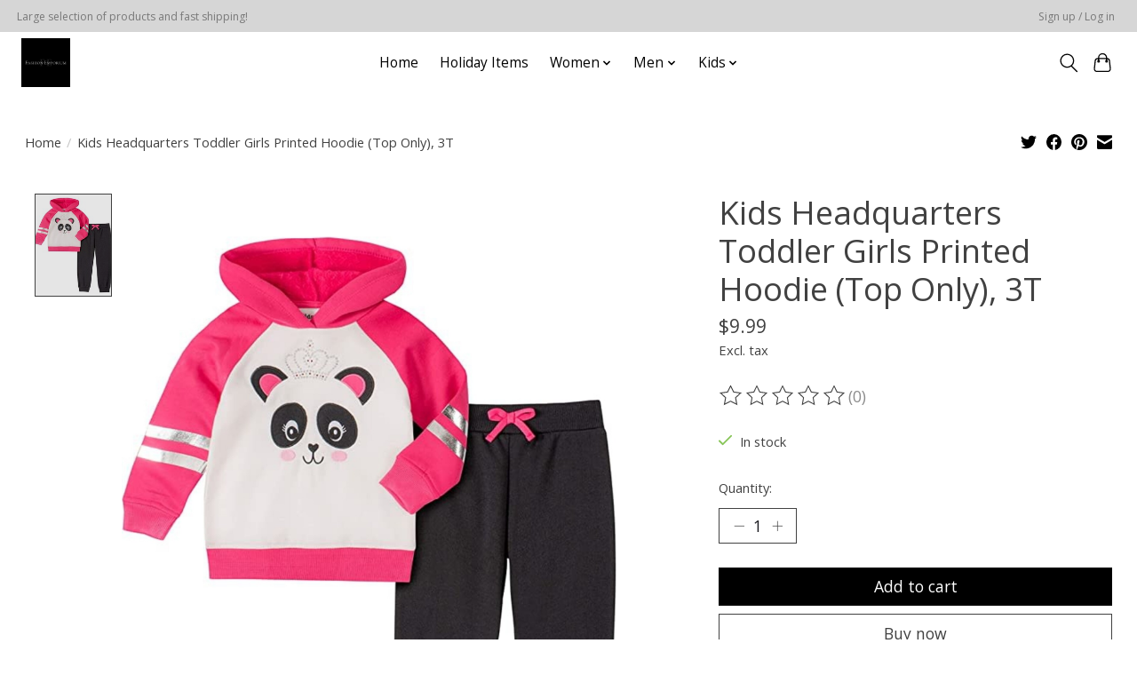

--- FILE ---
content_type: text/javascript;charset=utf-8
request_url: https://www.fashionemporiumshop.com/services/stats/pageview.js?product=53906524&hash=d121
body_size: -414
content:
// SEOshop 03-01-2026 20:58:15

--- FILE ---
content_type: application/javascript; charset=UTF-8
request_url: https://www.fashionemporiumshop.com/cdn-cgi/challenge-platform/scripts/jsd/main.js
body_size: 4532
content:
window._cf_chl_opt={uYln4:'g'};~function(o2,D,c,X,R,J,Y,a){o2=T,function(F,z,oO,o1,i,I){for(oO={F:559,z:467,i:489,I:496,S:519,f:494,k:518,y:505},o1=T,i=F();!![];)try{if(I=parseInt(o1(oO.F))/1+parseInt(o1(oO.z))/2+parseInt(o1(oO.i))/3*(-parseInt(o1(oO.I))/4)+parseInt(o1(oO.S))/5+parseInt(o1(oO.f))/6+parseInt(o1(oO.k))/7+-parseInt(o1(oO.y))/8,z===I)break;else i.push(i.shift())}catch(S){i.push(i.shift())}}(o,439724),D=this||self,c=D[o2(466)],X=function(oB,oh,oa,oY,oq,o3,z,i,I){return oB={F:562,z:550},oh={F:533,z:533,i:498,I:533,S:533,f:507,k:567,y:498},oa={F:501},oY={F:520},oq={F:501,z:567,i:464,I:493,S:463,f:464,k:463,y:464,Z:493,s:463,x:520,g:498,N:520,m:498,U:498,W:498,H:533,j:498,Q:464,G:520,M:498,b:520,P:533,K:498,V:507},o3=o2,z=String[o3(oB.F)],i={'h':function(S,ol){return ol={F:497,z:567},null==S?'':i.g(S,6,function(f,o4){return o4=T,o4(ol.F)[o4(ol.z)](f)})},'g':function(S,y,Z,o5,s,x,N,U,W,H,j,Q,G,M,P,K,V,o0){if(o5=o3,null==S)return'';for(x={},N={},U='',W=2,H=3,j=2,Q=[],G=0,M=0,P=0;P<S[o5(oq.F)];P+=1)if(K=S[o5(oq.z)](P),Object[o5(oq.i)][o5(oq.I)][o5(oq.S)](x,K)||(x[K]=H++,N[K]=!0),V=U+K,Object[o5(oq.f)][o5(oq.I)][o5(oq.k)](x,V))U=V;else{if(Object[o5(oq.y)][o5(oq.Z)][o5(oq.s)](N,U)){if(256>U[o5(oq.x)](0)){for(s=0;s<j;G<<=1,M==y-1?(M=0,Q[o5(oq.g)](Z(G)),G=0):M++,s++);for(o0=U[o5(oq.N)](0),s=0;8>s;G=1.51&o0|G<<1,y-1==M?(M=0,Q[o5(oq.m)](Z(G)),G=0):M++,o0>>=1,s++);}else{for(o0=1,s=0;s<j;G=o0|G<<1,y-1==M?(M=0,Q[o5(oq.U)](Z(G)),G=0):M++,o0=0,s++);for(o0=U[o5(oq.x)](0),s=0;16>s;G=1.86&o0|G<<1.86,y-1==M?(M=0,Q[o5(oq.W)](Z(G)),G=0):M++,o0>>=1,s++);}W--,W==0&&(W=Math[o5(oq.H)](2,j),j++),delete N[U]}else for(o0=x[U],s=0;s<j;G=1&o0|G<<1,y-1==M?(M=0,Q[o5(oq.j)](Z(G)),G=0):M++,o0>>=1,s++);U=(W--,W==0&&(W=Math[o5(oq.H)](2,j),j++),x[V]=H++,String(K))}if(''!==U){if(Object[o5(oq.Q)][o5(oq.Z)][o5(oq.s)](N,U)){if(256>U[o5(oq.G)](0)){for(s=0;s<j;G<<=1,y-1==M?(M=0,Q[o5(oq.j)](Z(G)),G=0):M++,s++);for(o0=U[o5(oq.x)](0),s=0;8>s;G=G<<1.19|1.55&o0,M==y-1?(M=0,Q[o5(oq.W)](Z(G)),G=0):M++,o0>>=1,s++);}else{for(o0=1,s=0;s<j;G=G<<1.04|o0,M==y-1?(M=0,Q[o5(oq.M)](Z(G)),G=0):M++,o0=0,s++);for(o0=U[o5(oq.b)](0),s=0;16>s;G=G<<1|o0&1.12,y-1==M?(M=0,Q[o5(oq.W)](Z(G)),G=0):M++,o0>>=1,s++);}W--,0==W&&(W=Math[o5(oq.P)](2,j),j++),delete N[U]}else for(o0=x[U],s=0;s<j;G=G<<1|1&o0,y-1==M?(M=0,Q[o5(oq.g)](Z(G)),G=0):M++,o0>>=1,s++);W--,W==0&&j++}for(o0=2,s=0;s<j;G=G<<1.27|1&o0,y-1==M?(M=0,Q[o5(oq.M)](Z(G)),G=0):M++,o0>>=1,s++);for(;;)if(G<<=1,y-1==M){Q[o5(oq.K)](Z(G));break}else M++;return Q[o5(oq.V)]('')},'j':function(S,o6){return o6=o3,S==null?'':''==S?null:i.i(S[o6(oa.F)],32768,function(f,o7){return o7=o6,S[o7(oY.F)](f)})},'i':function(S,y,Z,o8,s,x,N,U,W,H,j,Q,G,M,P,K,o0,V){for(o8=o3,s=[],x=4,N=4,U=3,W=[],Q=Z(0),G=y,M=1,H=0;3>H;s[H]=H,H+=1);for(P=0,K=Math[o8(oh.F)](2,2),j=1;K!=j;V=G&Q,G>>=1,G==0&&(G=y,Q=Z(M++)),P|=(0<V?1:0)*j,j<<=1);switch(P){case 0:for(P=0,K=Math[o8(oh.z)](2,8),j=1;j!=K;V=G&Q,G>>=1,0==G&&(G=y,Q=Z(M++)),P|=j*(0<V?1:0),j<<=1);o0=z(P);break;case 1:for(P=0,K=Math[o8(oh.z)](2,16),j=1;j!=K;V=G&Q,G>>=1,G==0&&(G=y,Q=Z(M++)),P|=(0<V?1:0)*j,j<<=1);o0=z(P);break;case 2:return''}for(H=s[3]=o0,W[o8(oh.i)](o0);;){if(M>S)return'';for(P=0,K=Math[o8(oh.I)](2,U),j=1;K!=j;V=G&Q,G>>=1,0==G&&(G=y,Q=Z(M++)),P|=(0<V?1:0)*j,j<<=1);switch(o0=P){case 0:for(P=0,K=Math[o8(oh.S)](2,8),j=1;K!=j;V=G&Q,G>>=1,0==G&&(G=y,Q=Z(M++)),P|=j*(0<V?1:0),j<<=1);s[N++]=z(P),o0=N-1,x--;break;case 1:for(P=0,K=Math[o8(oh.I)](2,16),j=1;K!=j;V=Q&G,G>>=1,0==G&&(G=y,Q=Z(M++)),P|=j*(0<V?1:0),j<<=1);s[N++]=z(P),o0=N-1,x--;break;case 2:return W[o8(oh.f)]('')}if(x==0&&(x=Math[o8(oh.z)](2,U),U++),s[o0])o0=s[o0];else if(o0===N)o0=H+H[o8(oh.k)](0);else return null;W[o8(oh.y)](o0),s[N++]=H+o0[o8(oh.k)](0),x--,H=o0,0==x&&(x=Math[o8(oh.S)](2,U),U++)}}},I={},I[o3(oB.z)]=i.h,I}(),R={},R[o2(511)]='o',R[o2(560)]='s',R[o2(522)]='u',R[o2(576)]='z',R[o2(547)]='n',R[o2(532)]='I',R[o2(523)]='b',J=R,D[o2(540)]=function(F,z,i,I,oW,oU,om,oX,y,Z,s,x,g,N){if(oW={F:544,z:512,i:570,I:512,S:528,f:517,k:470,y:564,Z:514,s:501,x:480,g:573},oU={F:572,z:501,i:483},om={F:464,z:493,i:463,I:498},oX=o2,null===z||z===void 0)return I;for(y=d(z),F[oX(oW.F)][oX(oW.z)]&&(y=y[oX(oW.i)](F[oX(oW.F)][oX(oW.I)](z))),y=F[oX(oW.S)][oX(oW.f)]&&F[oX(oW.k)]?F[oX(oW.S)][oX(oW.f)](new F[(oX(oW.k))](y)):function(U,ov,W){for(ov=oX,U[ov(oU.F)](),W=0;W<U[ov(oU.z)];U[W+1]===U[W]?U[ov(oU.i)](W+1,1):W+=1);return U}(y),Z='nAsAaAb'.split('A'),Z=Z[oX(oW.y)][oX(oW.Z)](Z),s=0;s<y[oX(oW.s)];x=y[s],g=l(F,z,x),Z(g)?(N=g==='s'&&!F[oX(oW.x)](z[x]),oX(oW.g)===i+x?S(i+x,g):N||S(i+x,z[x])):S(i+x,g),s++);return I;function S(U,W,oc){oc=T,Object[oc(om.F)][oc(om.z)][oc(om.i)](I,W)||(I[W]=[]),I[W][oc(om.I)](U)}},Y=o2(568)[o2(569)](';'),a=Y[o2(564)][o2(514)](Y),D[o2(491)]=function(F,z,oj,on,i,I,S,k){for(oj={F:502,z:501,i:509,I:498,S:515},on=o2,i=Object[on(oj.F)](z),I=0;I<i[on(oj.z)];I++)if(S=i[I],'f'===S&&(S='N'),F[S]){for(k=0;k<z[i[I]][on(oj.z)];-1===F[S][on(oj.i)](z[i[I]][k])&&(a(z[i[I]][k])||F[S][on(oj.I)]('o.'+z[i[I]][k])),k++);}else F[S]=z[i[I]][on(oj.S)](function(y){return'o.'+y})},B();function d(F,oN,oD,z){for(oN={F:570,z:502,i:506},oD=o2,z=[];null!==F;z=z[oD(oN.F)](Object[oD(oN.z)](F)),F=Object[oD(oN.i)](F));return z}function L(I,S,os,oi,f,k,y,Z,s,x,g,N){if(os={F:458,z:556,i:543,I:510,S:461,f:508,k:479,y:548,Z:531,s:558,x:469,g:551,N:462,m:504,U:461,W:484,H:527,j:461,Q:524,G:549,M:461,b:472,P:571,K:539,V:566,o0:503,ox:516,op:465,og:521,oN:550},oi=o2,!v(.01))return![];k=(f={},f[oi(os.F)]=I,f[oi(os.z)]=S,f);try{y=D[oi(os.i)],Z=oi(os.I)+D[oi(os.S)][oi(os.f)]+oi(os.k)+y.r+oi(os.y),s=new D[(oi(os.Z))](),s[oi(os.s)](oi(os.x),Z),s[oi(os.g)]=2500,s[oi(os.N)]=function(){},x={},x[oi(os.m)]=D[oi(os.U)][oi(os.W)],x[oi(os.H)]=D[oi(os.j)][oi(os.Q)],x[oi(os.G)]=D[oi(os.M)][oi(os.b)],x[oi(os.P)]=D[oi(os.U)][oi(os.K)],g=x,N={},N[oi(os.V)]=k,N[oi(os.o0)]=g,N[oi(os.ox)]=oi(os.op),s[oi(os.og)](X[oi(os.oN)](N))}catch(m){}}function T(F,u,z){return z=o(),T=function(r,i,t){return r=r-458,t=z[r],t},T(F,u)}function l(F,z,i,og,oA,I){oA=(og={F:575,z:528,i:460,I:528,S:473},o2);try{return z[i][oA(og.F)](function(){}),'p'}catch(S){}try{if(z[i]==null)return void 0===z[i]?'u':'x'}catch(k){return'i'}return F[oA(og.z)][oA(og.i)](z[i])?'a':z[i]===F[oA(og.I)]?'C':!0===z[i]?'T':z[i]===!1?'F':(I=typeof z[i],oA(og.S)==I?O(F,z[i])?'N':'f':J[I]||'?')}function o(T0){return T0='msg,error on cf_chl_props,isArray,_cf_chl_opt,ontimeout,call,prototype,jsd,document,1254648LJxcCg,toString,POST,Set,contentDocument,kgZMo4,function,addEventListener,floor,api,createElement,readyState,/b/ov1/0.5162127812549383:1767472220:uNvFMSv-oRNgRoLJ8MCEAiy7Cme8kQOrNMv9DmGU7K4/,isNaN,onerror,body,splice,gwUy0,random,status,location,postMessage,3PXwkKO,stringify,kuIdX1,contentWindow,hasOwnProperty,1986990xSACcP,cloudflare-invisible,2171572HGVwIc,CSVABKIWEnfxN4hy0lvJQGLi2rbM65-Rp83ma1Z7OFHojTe9skU+zPcdD$YgtXqwu,push,event,clientInformation,length,keys,chctx,chlApiSitekey,9532736nzosYz,getPrototypeOf,join,uYln4,indexOf,/cdn-cgi/challenge-platform/h/,object,getOwnPropertyNames,parent,bind,map,source,from,5178019tlPqCi,1876570hCpMip,charCodeAt,send,undefined,boolean,TbVa1,navigator,appendChild,chlApiUrl,Array,[native code],removeChild,XMLHttpRequest,bigint,pow,tabIndex,/jsd/oneshot/d39f91d70ce1/0.5162127812549383:1767472220:uNvFMSv-oRNgRoLJ8MCEAiy7Cme8kQOrNMv9DmGU7K4/,log,detail,href,HkTQ2,mlwE4,sid,onreadystatechange,__CF$cv$params,Object,onload,now,number,/invisible/jsd,chlApiRumWidgetAgeMs,OoRkv,timeout,style,xhr-error,http-code:,iframe,error,Function,open,100689qBxzzR,string,loading,fromCharCode,DOMContentLoaded,includes,display: none,errorInfoObject,charAt,_cf_chl_opt;mhsH6;xkyRk9;FTrD2;leJV9;BCMtt1;sNHpA9;GKPzo4;AdbX0;REiSI4;xriGD7;jwjCc3;agiDh2;MQCkM2;mlwE4;kuIdX1;aLEay4;cThi2,split,concat,chlApiClientVersion,sort,d.cookie,success,catch,symbol'.split(','),o=function(){return T0},o()}function E(i,I,oV,oJ,S,f,k){if(oV={F:495,z:476,i:574,I:516,S:541,f:499,k:513,y:488,Z:516,s:541,x:556,g:537},oJ=o2,S=oJ(oV.F),!i[oJ(oV.z)])return;I===oJ(oV.i)?(f={},f[oJ(oV.I)]=S,f[oJ(oV.S)]=i.r,f[oJ(oV.f)]=oJ(oV.i),D[oJ(oV.k)][oJ(oV.y)](f,'*')):(k={},k[oJ(oV.Z)]=S,k[oJ(oV.s)]=i.r,k[oJ(oV.f)]=oJ(oV.x),k[oJ(oV.g)]=I,D[oJ(oV.k)][oJ(oV.y)](k,'*'))}function B(oK,oP,oM,oe,F,z,i,I,S){if(oK={F:543,z:476,i:478,I:561,S:474,f:474,k:563,y:542,Z:542},oP={F:478,z:561,i:542},oM={F:459},oe=o2,F=D[oe(oK.F)],!F)return;if(!C())return;(z=![],i=F[oe(oK.z)]===!![],I=function(oL,f){if(oL=oe,!z){if(z=!![],!C())return;f=h(),e(f.r,function(k){E(F,k)}),f.e&&L(oL(oM.F),f.e)}},c[oe(oK.i)]!==oe(oK.I))?I():D[oe(oK.S)]?c[oe(oK.f)](oe(oK.k),I):(S=c[oe(oK.y)]||function(){},c[oe(oK.Z)]=function(oR){oR=oe,S(),c[oR(oP.F)]!==oR(oP.z)&&(c[oR(oP.i)]=S,I())})}function v(F,oE,o9){return oE={F:485},o9=o2,Math[o9(oE.F)]()<F}function O(F,z,ox,ot){return ox={F:557,z:557,i:464,I:468,S:463,f:509,k:529},ot=o2,z instanceof F[ot(ox.F)]&&0<F[ot(ox.z)][ot(ox.i)][ot(ox.I)][ot(ox.S)](z)[ot(ox.f)](ot(ox.k))}function C(oI,oT,F,z,i){return oI={F:475,z:546},oT=o2,F=3600,z=n(),i=Math[oT(oI.F)](Date[oT(oI.z)]()/1e3),i-z>F?![]:!![]}function e(F,z,oy,ok,of,oS,oF,i,I,S){oy={F:543,z:536,i:461,I:531,S:558,f:469,k:510,y:508,Z:535,s:476,x:551,g:462,N:545,m:481,U:487,W:538,H:538,j:476,Q:521,G:550,M:490},ok={F:553},of={F:486,z:486,i:574,I:554,S:486},oS={F:551},oF=o2,i=D[oF(oy.F)],console[oF(oy.z)](D[oF(oy.i)]),I=new D[(oF(oy.I))](),I[oF(oy.S)](oF(oy.f),oF(oy.k)+D[oF(oy.i)][oF(oy.y)]+oF(oy.Z)+i.r),i[oF(oy.s)]&&(I[oF(oy.x)]=5e3,I[oF(oy.g)]=function(ou){ou=oF,z(ou(oS.F))}),I[oF(oy.N)]=function(oz){oz=oF,I[oz(of.F)]>=200&&I[oz(of.z)]<300?z(oz(of.i)):z(oz(of.I)+I[oz(of.S)])},I[oF(oy.m)]=function(or){or=oF,z(or(ok.F))},S={'t':n(),'lhr':c[oF(oy.U)]&&c[oF(oy.U)][oF(oy.W)]?c[oF(oy.U)][oF(oy.H)]:'','api':i[oF(oy.j)]?!![]:![],'payload':F},I[oF(oy.Q)](X[oF(oy.G)](JSON[oF(oy.M)](S)))}function n(ow,oo,F){return ow={F:543,z:475},oo=o2,F=D[oo(ow.F)],Math[oo(ow.z)](+atob(F.t))}function h(oQ,oC,i,I,S,f,k){oC=(oQ={F:477,z:555,i:552,I:565,S:534,f:482,k:526,y:492,Z:500,s:525,x:471,g:482,N:530},o2);try{return i=c[oC(oQ.F)](oC(oQ.z)),i[oC(oQ.i)]=oC(oQ.I),i[oC(oQ.S)]='-1',c[oC(oQ.f)][oC(oQ.k)](i),I=i[oC(oQ.y)],S={},S=mlwE4(I,I,'',S),S=mlwE4(I,I[oC(oQ.Z)]||I[oC(oQ.s)],'n.',S),S=mlwE4(I,i[oC(oQ.x)],'d.',S),c[oC(oQ.g)][oC(oQ.N)](i),f={},f.r=S,f.e=null,f}catch(y){return k={},k.r={},k.e=y,k}}}()